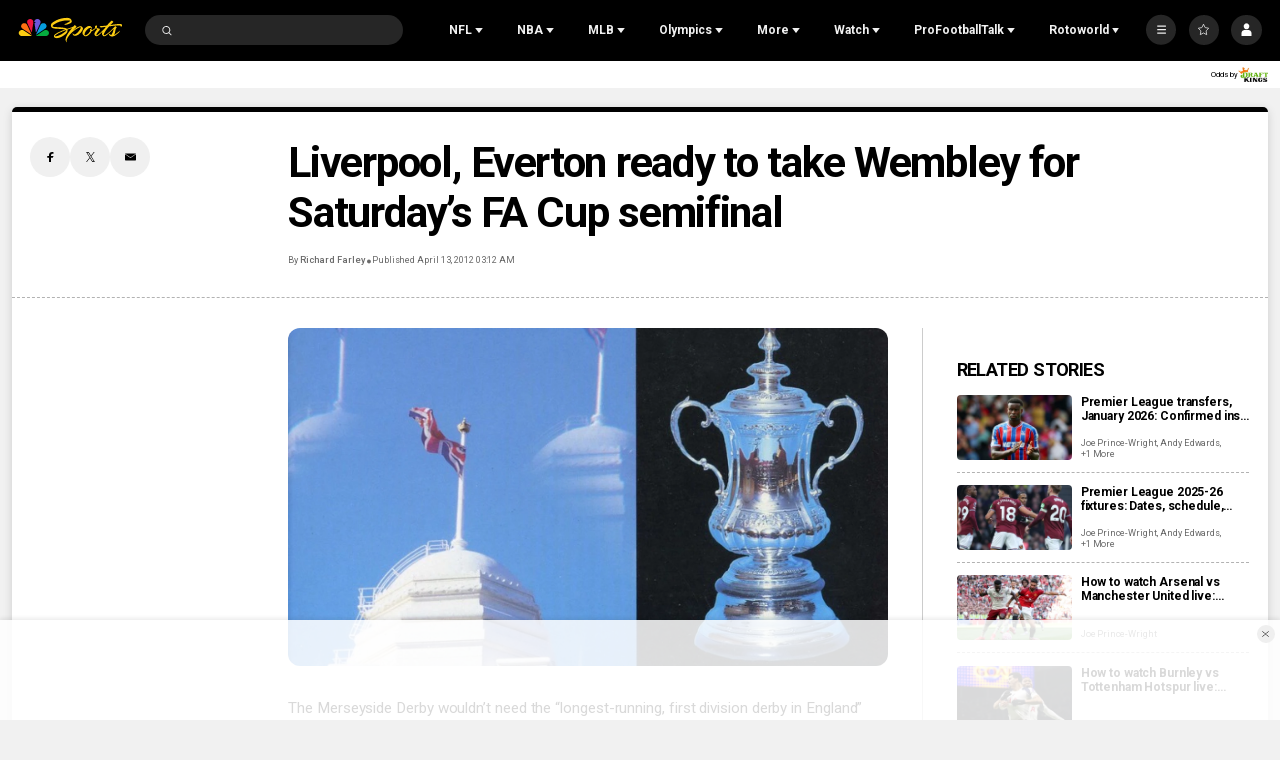

--- FILE ---
content_type: application/javascript; charset=utf-8
request_url: https://widgets.media.sportradar.com/assets/js/chunk.41361.e4c2a821.js
body_size: 4158
content:
(self["SRUSWP-sir-buildingblocks"]=self["SRUSWP-sir-buildingblocks"]||[]).push([[41361],{289994:function(){},349698:function(e){var t="\\ud800-\\udfff",a="\\u0300-\\u036f",r="\\ufe20-\\ufe2f",s="\\u20d0-\\u20ff",n=a+r+s,u="\\ufe0e\\ufe0f";var l="\\u200d";var i=RegExp("["+l+t+n+u+"]");function c(e){return i.test(e)}e.exports=c},467424:function(){},506577:function(e,t,a){"use strict";var r=a(5946);t.__esModule=true;t.getGraphMatchAsyncPropDef=t["default"]=void 0;var s=a(76927);var n=r(a(899714));var u=a(579968);var l={name:"graphMatch",dependantProviders:[n.default],impl:{generic:function e(t,a){t.requestPromise(n.default.name,"generic",{feed:"graph/match_get",params:t.args.matchId}).then(function(e){var t=e.data,r=e.meta;a.setCompositeValidity([r]);(0,u.applyMatchCalc)(t.match);a.send(t)}).catch(function(e){a.fail(e)})}}};var i=t["default"]=l;var c=t.getGraphMatchAsyncPropDef=(0,s.createAsyncPropDefinitionFactory)(l,"generic",["matchId"],true,["matchId"])},564964:function(e){e.exports={svgProps:{xmlns:"http://www.w3.org/2000/svg",width:'"7',height:'"6',viewBox:"0 0 7 6"},svgContent:'<title>     icon-inning-bottom   </title><path fill-rule="evenodd" d="M7 .667C7 .302 6.802 0 6.562 0H.438C.198 0 0 .302 0 .667c0 .177.048.343.13.468l3.062 4.667c.082.125.192.198.308.198.116 0 .226-.073.308-.198L6.87 1.135c.082-.125.13-.29.13-.468z" />'}},661812:function(e,t,a){"use strict";var r=a(791234);var s=a(472408);var n=a(972839);var u=a(536368);var l=a(205234);var i=a(5946);t.__esModule=true;t["default"]=void 0;var c=i(a(954087));var o=i(a(443563));var d=i(a(45180));var f=i(a(511832));var m=i(a(960319));var h=i(a(396777));var v=i(a(394249));var p=a(745087);var g=a(997897);var y=i(a(495564));var _=a(962382);var b=a(282794);var S=a(493454);var P=a(53184);var M=i(a(241811));var T=x(a(772876));var w=i(a(908430));var O=i(a(233729));var I,k,R,C;function x(e,t){if("function"==typeof n)var a=new n,s=new n;return(x=function e(t,n){if(!n&&t&&t.__esModule)return t;var i,c,o={__proto__:null,default:t};if(null===t||"object"!=r(t)&&"function"!=typeof t)return o;if(i=n?s:a){if(i.has(t))return i.get(t);i.set(t,o)}for(var d in t)"default"!==d&&{}.hasOwnProperty.call(t,d)&&((c=(i=u)&&l(t,d))&&(c.get||c.set)?i(o,d,c):o[d]=t[d]);return o})(e,t)}function N(e,t,a){return t=(0,f.default)(t),(0,d.default)(e,j()?s(t,a||[],(0,f.default)(e).constructor):t.apply(e,a))}function j(){try{var e=!Boolean.prototype.valueOf.call(s(Boolean,[],function(){}))}catch(e){}return(j=function t(){return!!e})()}a(289994);var A="us-score-nano-mlb";var D=(0,p.classNameFactory)(A);function E(e,t,a,r){var s=t;var n=a;if(e){s=e.match;if(e.odds)n=e.odds}var u=s.result;var l=(0,y.default)(s,r.cctx);var i=l.team1;var c=l.team2;var o=(0,b.basicMatchStatusAndState)(s,false);var d=o.basicStatus,f=o.isPre,m=o.isLive,h=o.isPostponed,v=o.isInterrupted,p=o.isStartDelayed;var g=u&&u[i];var M=u&&u[c];if(!g&&g!==0&&!M&&M!==0&&s.matchstatus==="live"){g=0;M=0}var T;if(n&&f){T=(0,S.filterAndParseOddsFeed)(n,s._sid,s._utid,"pre");(0,S.mapCommonOddsTypesToOurTypes)(T.odds)}return{match:s,basicStatus:d,side1:l.side1,side2:l.side2,team1:i,team2:c,team1Obj:s.teams[i],team2Obj:s.teams[c],team1Result:g,team2Result:M,showResult:typeof g==="number",isMatchTime:f&&!h&&!p,statusTrans:(0,P.getUSMatchStatusTranslations)(s,undefined,false,r),isLive:m,isInterrupted:v,isStartDelayed:p,liveGameStatus:(0,_.getLiveMatchStatusFromDeltaStatus)(s),odds:T}}var G=t["default"]=(I=(0,p.asyncContainer)({transactional:true,asyncProps:{scoreModel:(0,g.getGraphScoreMatchAsyncPropDef)(true,{disableAsyncProp:"props.disableScoreModel",getOdds:"props.showOdds"})},errorMessageOnly:true,errorSizeClassName:D("errsize"),getError:function e(t){return(0,p.getAsyncPropsError)(t,"matchId")||!t.scoreModel&&!t.match&&new O.default("Missing match object and scoreModel")}}),k=(0,p.buildingBlock)(A),I(R=k(R=(C=function(e){function t(){var e;var a;for(var r=arguments.length,s=new Array(r),n=0;n<r;n++){s[n]=arguments[n]}a=N(this,t,(0,c.default)(e=[]).call(e,s));a.memoParse=(0,M.default)(E);return a}(0,m.default)(t,e);var a=t.prototype;a.render=function e(){var t=this.props;var a=this.memoParse(t.scoreModel,t.match,t.odds,this.context),r=a.match,s=a.basicStatus,n=a.side1,u=a.side2,l=a.team1,i=a.team2,c=a.team1Obj,o=a.team2Obj,d=a.team1Result,f=a.team2Result,m=a.showResult,v=a.isMatchTime,p=a.statusTrans,g=a.isLive,y=a.isInterrupted,_=a.isStartDelayed,b=a.liveGameStatus,S=a.odds;if(!r)return false;return h.default.createElement(T.default,{match:r,basicStatus:s,side1:n,side2:u,team1:l,team2:i,team1Obj:c,team2Obj:o,showResult:m,isMatchTime:v,statusTrans:p,oddsType:t.oddsType,odds:S,timer:t.timer,border:t.border,className:t.className,onSelect:t.onSelect,onItemClick:t.onItemClick},h.default.createElement(T.Result,{team1Result:d,team2Result:f},h.default.createElement(L,{match:r,isLive:g,isStartDelayed:_,isInterrupted:y,statusTrans:p,liveGameStatus:b})))};return(0,o.default)(t)}(h.default.PureComponent),C.propTypes={matchId:v.default.number,match:v.default.object,odds:v.default.object,showOdds:v.default.bool,oddsType:v.default.oneOf(["spread","moneyline","overunder"]),timer:v.default.object,border:v.default.bool,className:v.default.string,onSelect:v.default.func,onItemClick:v.default.func},C.cssModifiers=["sr-us-score-nano--h80","sr-us-score-nano--h90"],C))||R)||R);var L=function(e){function t(){return N(this,t,arguments)}(0,m.default)(t,e);var a=t.prototype;a.render=function e(){var t=this.props,a=t.match,r=t.isLive,s=t.isStartDelayed,n=t.isInterrupted,u=t.statusTrans,l=t.liveGameStatus;return h.default.createElement(h.default.Fragment,null,r&&!s&&!n?h.default.createElement(w.default,{className:"srt-fill-primary-6",match:a,liveGameStatus:l,short:true}):h.default.createElement(T.StatusTrans,{translations:u}))};return(0,o.default)(t)}(h.default.Component);L.propTypes={match:v.default.object,isLive:v.default.bool,isStartDelayed:v.default.bool,isInterrupted:v.default.bool,statusTrans:v.default.object,liveGameStatus:v.default.object}},782378:function(e){e.exports={svgProps:{xmlns:"http://www.w3.org/2000/svg",width:'"7',height:'"6',viewBox:"0 0 7 6"},svgContent:'<title>     icon-inning-top   </title><path fill-rule="evenodd" d="M7 5.333C7 5.698 6.802 6 6.562 6H.438C.198 6 0 5.698 0 5.333c0-.177.048-.343.13-.468L3.192.198C3.274.073 3.384 0 3.5 0c.116 0 .226.073.308.198L6.87 4.865c.082.125.13.29.13.468z" />'}},908430:function(e,t,a){"use strict";var r=a(5946);t.__esModule=true;t["default"]=m;var s=r(a(396777));var n=r(a(394249));var u=a(745087);var l=r(a(14325));var i=a(962382);a(467424);var c="current-inning";var o=(0,u.classNameFactory)(c);var d=(0,l.default)(a(782378));var f=(0,l.default)(a(564964));function m(e,t){var a=e.match,r=e.liveGameStatus,n=e.className;var l,c,m=false;var h=false;if(r){l=r.inning;c=r.half==="B"?f:d;m=r.half==="T";h=r.half==="P"}else if(a){l=(0,i.getInningFromMatch)(a);if(!l){if(a.matchstatus==="live"&&a.result&&a.result.home===null&&a.result.away===null){l=1;c=d}}else if(a.deltastatus&&a.deltastatus.half_inning&&a.deltastatus.half_inning.type){c=a.deltastatus.half_inning.type==="BOTTOM"?f:d;m=a.deltastatus.half_inning.type==="TOP"}else if(a.inninghalf){c=a.inninghalf===2?f:d}h=a._calc&&a._calc.status.isPause||a.status&&a.status._id===30;if(!h){var v=a.deltastatus;if(v){var p=v.pitch_level_event&&v.pitch_level_event.outs;h=p===3}}}if(!l){return null}if(h){return s.default.createElement("div",{className:o()},s.default.createElement(u.T,{className:o("break",null,"is-uppercase"),tKey:m?"trans_mlb_mid_of_nth":"trans_end_of_nth",replaceObj:{x:(0,u.translateOrdinal)({context:t},l)}}))}return s.default.createElement("div",{className:o()},c&&s.default.createElement(c,{className:o("icon",n||"srt-fill-primary-1")}),(0,u.translateOrdinal)({context:t},l))}m.propTypes={match:n.default.object,className:n.default.string};m.contextTypes={cctx:n.default.object}},997897:function(e,t,a){"use strict";var r=a(5946);t.__esModule=true;t.getGraphScoreMatchAsyncPropDef=t["default"]=void 0;var s=r(a(929253));var n=r(a(984360));var u=r(a(605926));var l=a(76927);var i=r(a(506577));var c=r(a(899714));var o=r(a(615951));var d=r(a(912860));var f=r(a(58712));var m=a(579968);var h=a(282794);var v=a(328e3);var p=a(967795);var g=r(a(409218));var y={name:"graphScoreMatch",dependantProviders:[i.default,c.default,f.default,d.default,o.default],impl:{generic:function e(t,a){var r=t.args,u=r.matchId,l=r.getOdds,i=r.getTeamRecord,o=r.fetchOddsChecker,m=r.getTeamRanks;var y=[];var b=true;var S=null;var P,M,T,w,O;if(t.meta){if(t.meta.final){return a.postpone()}P=t.meta.match;M=t.meta.season}var I=[];if(P){b=false;I.push(t.requestPromise(c.default.name,"generic",{feed:"graph/match_pbp_delta",params:u}));if(l&&(typeof o!=="function"||o(P))){I.push(t.requestPromise(d.default.name,"generic",{matchId:u}).catch(function(e){return s.default.resolve({})}))}if(i&&!(0,h.isNoMatchMatchStatus)(P)){I.push(t.requestPromise(f.default.name,"generic",{matchId:u,match:P,matchInfo:{match:P,tournament:P.tournament}}).catch(function(){return{data:null,meta:null}}))}if(m&&(0,g.default)(P._utid)){I.push((0,p.getNcaaRankingPolls)(t,P._seasonid,P._utid,u))}}else{I.push(t.requestPromise(c.default.name,"generic",{feed:"graph/match_get",params:u}));if(l){I.push(t.requestPromise(d.default.name,"generic",{matchId:u}).catch(function(e){return s.default.resolve({})}))}}s.default.all(I).then(function(e){var a;(0,n.default)(e).call(e,function(e){var t=e.data,r=e.meta;if(!t||!r){return}if(r.length){Array.prototype.push.apply(y,r);O=t}else{y.push(r);switch(r.providerName){case c.default.name:if(r.args.feed==="graph/match_pbp_delta"){P=_(t.match,P)}else if(r.args.feed==="graph/match_get"){P=_(t.match);a=P._calc.status.status;if((a==="pre"||a==="live")&&r.metaData._maxage<=30){S=3}}break;case d.default.name:T=t;break;case f.default.name:w=t;break;default:break}}});if(b){var r=[];if(i){r.push(t.requestPromise(f.default.name,"generic",{matchId:u,match:P,matchInfo:{match:P,tournament:P.tournament}}).catch(function(){return{data:null,meta:null}}))}if(m&&(0,g.default)(P._utid)){r.push(t.requestPromise(c.default.name,"generic",{feed:"stats_season_meta",params:P._seasonid}));r.push((0,p.getNcaaRankingPolls)(t,P._seasonid,P._utid,u))}if(r.length){return s.default.all(r)}}return s.default.resolve()}).then(function(e){if(e){(0,n.default)(e).call(e,function(e){var t=e.data,a=e.meta;if(!t||!a){return}if(a.length){Array.prototype.push.apply(y,a);O=t}else{y.push(a);switch(a.providerName){case"matchTeamsWdl":w=t;break;case"fishnet":if(a.args.feed==="stats_season_meta"){M=t.season}break;default:break}}})}if(T&&typeof o==="function"&&!o(P)){T=undefined}a.setCompositeValidity(y);a.meta={season:M,match:P,final:P._calc.status.status==="post"};return a.send({season:M,match:P,odds:T,teamRecord:w,teamRanks:O&&(0,v.getHomeAwayRanks)(O.weeks,P.teams.home.uid,P.teams.away.uid,M,P._dt.uts)},S)}).catch(function(e){return a.fail(e)})}}};function _(e,t){var a={};if(t)(0,u.default)(a,t);(0,u.default)(a,e);if(t&&t.extra_info.broadcasts&&!a.extra_info.broadcasts){a.extra_info.broadcasts=t.extra_info.broadcasts}if(!a.matchstatus&&a.status&&a.status._id===61&&a.result&&(a.result.home||a.result.home===0)){a.matchstatus="live";a.status=(0,u.default)({},a.status);a.status._id=80}(0,m.applyMatchCalc)(a);return a}var b=t["default"]=y;var S=t.getGraphScoreMatchAsyncPropDef=(0,l.createAsyncPropDefinitionFactory)(y,"generic",["matchId","getOdds","getTeamRecord","getTeamRanks","fetchOddsChecker"],true,["matchId"])}}]);